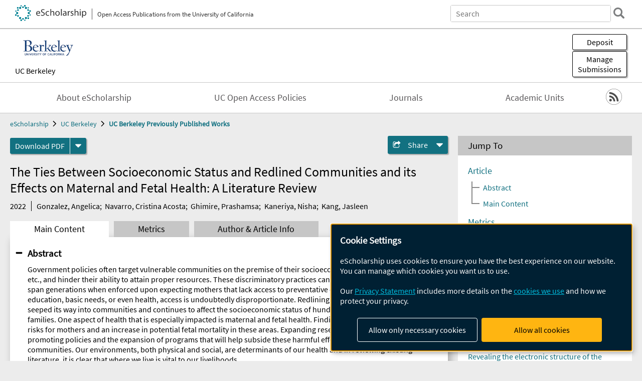

--- FILE ---
content_type: text/html; charset=UTF-8
request_url: https://escholarship.org/uc/item/7jk1r3z3
body_size: 2427
content:
<!DOCTYPE html>
<html lang="en">
<head>
    <meta charset="utf-8">
    <meta name="viewport" content="width=device-width, initial-scale=1">
    <title></title>
    <style>
        body {
            font-family: "Arial";
        }
    </style>
    <script type="text/javascript">
    window.awsWafCookieDomainList = [];
    window.gokuProps = {
"key":"AQIDAHjcYu/GjX+QlghicBgQ/7bFaQZ+m5FKCMDnO+vTbNg96AHf0QDR8N4FZ0BkUn8kcucXAAAAfjB8BgkqhkiG9w0BBwagbzBtAgEAMGgGCSqGSIb3DQEHATAeBglghkgBZQMEAS4wEQQMuq52ahLIzXS391ltAgEQgDujRkBXrrIUjgs1lAsFcu/9kgpI/IuavohSG7yE1BYsDzpFl4iqc4edkSwfTozI/iGO7lnWq3QC9N4X1w==",
          "iv":"D549qgHooAAAAYKQ",
          "context":"MGWWo+HHa10U0Yw9oB6UGUQOXDCVDtzxhVNOMglYODqmQF2IaiJBKrASjjdGhrm4TXs8tmm6U+fuiqG7hMzjLpRyTgrPllHz87Us33fbzqY3x+ZGtbErcioShO8wsrZtuwPitCiU4cvX0ugNzzFly8yyMw02W2M/Nyk7TWDT33JnGeqL/QgM2CTyveOqxNYWJUBuq3iLjbDm//2M38jMAKOP8e/ASH71L9zlUo+1ig8t7hOObuITLfYWsOO2r0p02tB+BhrGnXyzokxhH4v6UJ0QJ8ejyTzeyPF1kseioqx8VQ6V8ZluV07+kI3jdNHZJQWjhgMuhpVo0rdQj7O67uyqHA8kVj/mvRzb+IOi5uPQwPvlfamVoy8UGD7zGvpJefwVH3nK4a1nTDmv9ONNGaxG0aLXlnMH+rMGamXlfbGUC1widqMKc4u0vnuUgbyehq5l8Z6gMsrKRD0UMfkXMU3LRLYVq+U85tUu4gig/k1ZgEW7YgBB3FdNkC6JBr2/BrnQFrCzIbLEHmLz86G+Ti8aHjF5rDnYZ5l0FhgIP82ojoIfP+zzZoMZXjqbEbmWPx6xwSnAYL62WS0CRhg5mhAic6w9jTuxomeqiqYElTbXWB/deSPaW/B4frvSHBLMyDVAd0R40gOSvYcKEzjHAKRqmYxUdfmwOuHbUZRvjux85IAfSbadddZWekxEpY9Uf9PsqQ4xTviyxC3bG3qGcn2kK1g2f/jqkmttI8+EJR5ULUF13t7l2LJCYYBF9Pfiu3HSiIGXiQQBlTCiu0ajCvhO0CGPjE+buTfbJX+PUw=="
};
    </script>
    <script src="https://5ec2a1ad32dc.d0db0a30.us-east-2.token.awswaf.com/5ec2a1ad32dc/60ea1a4c1295/553dc510dcaf/challenge.js"></script>
</head>
<body>
    <div id="challenge-container"></div>
    <script type="text/javascript">
        AwsWafIntegration.saveReferrer();
        AwsWafIntegration.checkForceRefresh().then((forceRefresh) => {
            if (forceRefresh) {
                AwsWafIntegration.forceRefreshToken().then(() => {
                    window.location.reload(true);
                });
            } else {
                AwsWafIntegration.getToken().then(() => {
                    window.location.reload(true);
                });
            }
        });
    </script>
    <noscript>
        <h1>JavaScript is disabled</h1>
        In order to continue, we need to verify that you're not a robot.
        This requires JavaScript. Enable JavaScript and then reload the page.
    </noscript>
</body>
</html>

--- FILE ---
content_type: text/html;charset=utf-8
request_url: https://escholarship.org/uc/item/7jk1r3z3
body_size: 5199
content:
<!DOCTYPE html>
<html lang="en" class="no-js">
<head>
  <meta charset="UTF-8">
  <meta name="viewport" content="width=device-width, initial-scale=1.0, user-scalable=yes">
  <title>The Ties Between Socioeconomic Status and Redlined Communities and its Effects on Maternal and Fetal Health: A Literature Review</title>
  <meta id="meta-title" property="citation_title" content="The Ties Between Socioeconomic Status and Redlined Communities and its Effects on Maternal and Fetal Health: A Literature Review"/>
  <meta id="og-title" property="og:title" content="The Ties Between Socioeconomic Status and Redlined Communities and its Effects on Maternal and Fetal Health: A Literature Review"/>
  <meta name="twitter:widgets:autoload" content="off"/>
  <meta name="twitter:dnt" content="on"/>
  <meta name="twitter:widgets:csp" content="on"/>
  <meta name="google-site-verification" content="lQbRRf0vgPqMbnbCsgELjAjIIyJjiIWo917M7hBshvI"/>
  <meta id="meta-abstract" name="citation_abstract" content="Government policies often target vulnerable communities on the premise of their socioeconomic status, race, gender, etc., and hinder their ability to attain proper resources. These discriminatory practices can have consequences that span generations when enforced upon expecting mothers that lack access to preventative care. Whether it be for education, basic needs, or even health, access is undoubtedly disproportionate. Redlining is a specific policy that has seeped its way into communities and continues to affect the socioeconomic status of hundreds of thousands of families. One aspect of health that is especially impacted is maternal and fetal health. Findings show increased health risks for mothers and an increase in potential fetal mortality in these areas. Expanding research on the topic is crucial to promoting policies and the expansion of programs that will help subside these harmful effects that pose a risk to these communities. Our environments, both physical and social, are determinants of our health and in reviewing existing literature, it is clear that where we live is vital to our livelihoods."/>
  <meta id="meta-description" name="description" content="Author(s): Gonzalez, Angelica; Navarro, Cristina Acosta; Ghimire, Prashamsa; Kaneriya, Nisha; Kang, Jasleen | Abstract: Government policies often target vulnerable communities on the premise of their socioeconomic status, race, gender, etc., and hinder their ability to attain proper resources. These discriminatory practices can have consequences that span generations when enforced upon expecting mothers that lack access to preventative care. Whether it be for education, basic needs, or even health, access is undoubtedly disproportionate. Redlining is a specific policy that has seeped its way into communities and continues to affect the socioeconomic status of hundreds of thousands of families. One aspect of health that is especially impacted is maternal and fetal health. Findings show increased health risks for mothers and an increase in potential fetal mortality in these areas. Expanding research on the topic is crucial to promoting policies and the expansion of programs that will help subside these harmful effects that pose a risk to these communities. Our environments, both physical and social, are determinants of our health and in reviewing existing literature, it is clear that where we live is vital to our livelihoods."/>
  <meta id="og-description" name="og:description" content="Author(s): Gonzalez, Angelica; Navarro, Cristina Acosta; Ghimire, Prashamsa; Kaneriya, Nisha; Kang, Jasleen | Abstract: Government policies often target vulnerable communities on the premise of their socioeconomic status, race, gender, etc., and hinder their ability to attain proper resources. These discriminatory practices can have consequences that span generations when enforced upon expecting mothers that lack access to preventative care. Whether it be for education, basic needs, or even health, access is undoubtedly disproportionate. Redlining is a specific policy that has seeped its way into communities and continues to affect the socioeconomic status of hundreds of thousands of families. One aspect of health that is especially impacted is maternal and fetal health. Findings show increased health risks for mothers and an increase in potential fetal mortality in these areas. Expanding research on the topic is crucial to promoting policies and the expansion of programs that will help subside these harmful effects that pose a risk to these communities. Our environments, both physical and social, are determinants of our health and in reviewing existing literature, it is clear that where we live is vital to our livelihoods."/>
  <meta id="og-image" property="og:image" content="https://escholarship.org/images/escholarship-facebook2.jpg"/>
  <meta id="og-image-width" property="og:image:width" content="1242"/>
  <meta id="og-image-height" property="og:image:height" content="1242"/>
  <meta id="meta-author0" name="citation_author" content="Gonzalez, Angelica"/>
  <meta id="meta-author1" name="citation_author" content="Navarro, Cristina Acosta"/>
  <meta id="meta-author2" name="citation_author" content="Ghimire, Prashamsa"/>
  <meta id="meta-author3" name="citation_author" content="Kaneriya, Nisha"/>
  <meta id="meta-author4" name="citation_author" content="Kang, Jasleen"/>
  <meta id="meta-publication_date" name="citation_publication_date" content="2022-04-01"/>
  <meta id="meta-online_date" name="citation_online_date" content="2022-11-10"/>
  <meta id="meta-keywords" name="citation_keywords" content="Medicine and Health Sciences"/>
  <meta id="meta-pdf_url" name="citation_pdf_url" content="https://escholarship.org/content/qt7jk1r3z3/qt7jk1r3z3.pdf"/>
  <link rel="canonical" href="https://escholarship.org/uc/item/7jk1r3z3"/>
  <link rel="stylesheet" href="/css/main-e2f26f3825f01f93.css">
  <noscript><style> .jsonly { display: none } </style></noscript>
  <!-- Matomo -->
  <!-- Initial tracking setup. SPA tracking configured in MatomoTracker.jsx -->
  <script type="text/plain" data-type="application/javascript" data-name="matomo">
    var _paq = window._paq = window._paq || [];
    /* tracker methods like "setCustomDimension" should be called before "trackPageView" */
    _paq.push(['trackPageView']);
    _paq.push(['enableLinkTracking']);
    (function() {
      var u="//matomo.cdlib.org/";
      _paq.push(['setTrackerUrl', u+'matomo.php']);
      _paq.push(['setSiteId', '7']);
      var d=document, g=d.createElement('script'), s=d.getElementsByTagName('script')[0];
      g.async=true; g.src=u+'matomo.js'; s.parentNode.insertBefore(g,s);
      console.log('*** MATOMO LOADED ***');
    })();
  </script>
  <!-- End Matomo Code -->

</head>
<body>
  
<div id="main"><div data-reactroot=""><div class="body"><a href="#maincontent" class="c-skipnav">Skip to main content</a><div><div><header id="#top" class="c-header"><a class="c-header__logo2" href="/"><picture><source srcSet="/images/logo_eschol-small.svg" media="(min-width: 870px)"/><img src="/images/logo_eschol-mobile.svg" alt="eScholarship"/></picture><div class="c-header__logo2-tagline">Open Access Publications from the University of California</div></a><div class="c-header__search"><form class="c-search2"><div class="c-search2__inputs"><div class="c-search2__form"><label class="c-search2__label" for="global-search">Search eScholarship</label><input type="search" name="q" id="global-search" class="c-search2__field" placeholder="Search" autoComplete="off" autoCapitalize="off"/></div><fieldset><legend>Refine Search</legend><div class="c-search2__refine"><input type="radio" id="c-search2__refine-eschol" name="searchType" value="eScholarship" checked=""/><label for="c-search2__refine-eschol">All of eScholarship</label><input type="radio" id="c-search2__refine-campus" name="searchType" value="ucb_postprints"/><label for="c-search2__refine-campus">This <!-- -->Series</label><input type="hidden" name="searchUnitType" value="series"/></div></fieldset></div><button type="submit" class="c-search2__submit-button" aria-label="search"></button><button type="button" class="c-search2__search-close-button" aria-label="close search field"></button></form></div><button class="c-header__search-open-button" aria-label="open search field"></button></header></div><div class="
      c-subheader
      has-banner
      is-wide
      has-campus-label
      is-black
    "><a class="c-subheader__title" href="/uc/ucb"><h1>UC Berkeley</h1></a><a class="c-subheader__banner" href="/uc/ucb"><img src="/cms-assets/3fd2315c0a71d5a1812ae25775c8c42c263f685f2478f818a637e1e0c8532d93" alt="UC Berkeley Previously Published Works banner"/></a><a class="c-subheader__campus" href="/uc/ucb">UC Berkeley</a><div id="wizardModalBase" class="c-subheader__buttons"><button id="wizardlyDeposit" class="o-button__3">Deposit</button><div class="c-modal"></div><button id="wizardlyManage" class="o-button__3">Manage<span class="c-subheader__button-fragment">Submissions</span></button><div class="c-modal"></div></div></div><div class="c-navbar"><nav class="c-nav"><details open="" class="c-nav__main"><summary class="c-nav__main-button">Menu</summary><ul class="c-nav__main-items"><li><a href="/uc/ucb/about">About eScholarship</a></li><li><a href="/uc/ucb/ucoapolicies">UC Open Access Policies</a></li><li><a href="/ucb/journals">Journals</a></li><li><a href="/ucb/units">Academic Units</a></li></ul></details></nav><div class="c-socialicons"><a href="/rss/unit/ucb_postprints"><img src="/images/logo_rss-circle-black.svg" alt="RSS"/></a></div></div><nav class="c-breadcrumb"><ul><li><a href="/">eScholarship</a></li><li><a href="/uc/ucb">UC Berkeley</a></li><li><a class="c-breadcrumb-link--active" href="/uc/ucb_postprints">UC Berkeley Previously Published Works</a></li></ul></nav><div class="c-columns--sticky-sidebar"><main id="maincontent"><div><div class="c-itemactions"><div class="o-download"><a href="/content/qt7jk1r3z3/qt7jk1r3z3.pdf" class="o-download__button" download="eScholarship UC item 7jk1r3z3.pdf">Download <!-- -->PDF</a><details class="o-download__formats"><summary aria-label="formats"></summary><div><ul class="o-download__nested-menu"><li class="o-download__nested-list1">Main<ul><li><a href="/content/qt7jk1r3z3/qt7jk1r3z3.pdf" download="eScholarship UC item 7jk1r3z3.pdf">PDF</a></li></ul></li></ul></div></details></div><details class="c-share"><summary><span>Share</span></summary><div><div class="c-share__list"><a class="c-share__email" href="">Email</a><a class="c-share__facebook" href="">Facebook</a></div></div></details></div></div><h2 class="c-tabcontent__main-heading" tabindex="-1"><div class="c-clientmarkup">The Ties Between Socioeconomic Status and Redlined Communities and its Effects on Maternal and Fetal Health: A Literature Review</div></h2><div class="c-authorlist"><time class="c-authorlist__year">2022</time><ul class="c-authorlist__list u-truncate-lines"><li class="c-authorlist__begin"><a href="/search/?q=author%3AGonzalez%2C%20Angelica">Gonzalez, Angelica</a>; </li><li><a href="/search/?q=author%3ANavarro%2C%20Cristina%20Acosta">Navarro, Cristina Acosta</a>; </li><li><a href="/search/?q=author%3AGhimire%2C%20Prashamsa">Ghimire, Prashamsa</a>; </li><li><a href="/search/?q=author%3AKaneriya%2C%20Nisha">Kaneriya, Nisha</a>; </li><li class="c-authorlist__end"><a href="/search/?q=author%3AKang%2C%20Jasleen">Kang, Jasleen</a> </li></ul></div><div class="c-tabs"><div class="c-tabs__tabs"><button class="c-tabs__button-more" aria-label="Show all tabs">...</button><button class="c-tabs__button--active">Main Content</button><button class="c-tabs__button">Metrics</button><button class="c-tabs__button">Author &amp; <!-- -->Article<!-- --> Info</button></div><div class="c-tabs__content"><div class="c-tabcontent"><a name="article_abstract"></a><details class="c-togglecontent" open=""><summary>Abstract</summary><div id="abstract-text"><div class="c-clientmarkup"><p>Government policies often target vulnerable communities on the premise of their socioeconomic status, race, gender, etc., and hinder their ability to attain proper resources. These discriminatory practices can have consequences that span generations when enforced upon expecting mothers that lack access to preventative care. Whether it be for education, basic needs, or even health, access is undoubtedly disproportionate. Redlining is a specific policy that has seeped its way into communities and continues to affect the socioeconomic status of hundreds of thousands of families. One aspect of health that is especially impacted is maternal and fetal health. Findings show increased health risks for mothers and an increase in potential fetal mortality in these areas. Expanding research on the topic is crucial to promoting policies and the expansion of programs that will help subside these harmful effects that pose a risk to these communities. Our environments, both physical and social, are determinants of our health and in reviewing existing literature, it is clear that where we live is vital to our livelihoods.</p></div></div><p class="o-well-colored">Many UC-authored scholarly publications are freely available on this site because of the UC&#x27;s <a href="https://osc.universityofcalifornia.edu/open-access-at-uc/open-access-policy/">open access policies</a>. <a href="https://help.escholarship.org/support/tickets/new">Let us know how this access is important for you.</a></p></details></div><p><br/></p></div></div></main><aside><section class="o-columnbox1"><header><h2>Jump To</h2></header><div class="c-jump"><a href="/uc/item/7jk1r3z3">Article</a><ul class="c-jump__tree" aria-labelledby="c-jump__label"><li><a href="/uc/item/7jk1r3z3">Abstract</a></li><li><a href="/uc/item/7jk1r3z3">Main Content</a></li></ul><ul class="c-jump__siblings"><li><a href="/uc/item/7jk1r3z3">Metrics</a></li><li><a href="/uc/item/7jk1r3z3">Author &amp; <!-- -->Article<!-- --> Info</a></li></ul></div></section><div><section class="o-columnbox1"><header><h2>Related Items</h2></header><ul class="c-relateditems"><li><h3><a class="o-textlink__secondary" href="/uc/item/0k1643p4"><div class="c-clientmarkup">Open-source simulation program for extreme ultraviolet and soft x-ray sources based on high-harmonic generation</div></a></h3><div class="c-authorlist"><ul class="c-authorlist__list u-truncate-lines" style="--line-clamp-lines:2"><li class="c-authorlist__begin"><a href="/search/?q=author%3ASchr%C3%B6der%2C%20Christian%20A">Schröder, Christian A</a>; </li><li><a href="/search/?q=author%3AKienberger%2C%20Reinhard">Kienberger, Reinhard</a>; </li><li class="c-authorlist__end"><a href="/search/?q=author%3ALeone%2C%20Stephen%20R">Leone, Stephen R</a> </li></ul></div></li><li><h3><a class="o-textlink__secondary" href="/uc/item/0s06n6fk"><div class="c-clientmarkup">Revealing the electronic structure of the current-induced metastable state in 1T-TaS2</div></a></h3><div class="c-authorlist"><ul class="c-authorlist__list u-truncate-lines" style="--line-clamp-lines:2"><li class="c-authorlist__begin"><a href="/search/?q=author%3AHuber%2C%20Maximilian">Huber, Maximilian</a>; </li><li><a href="/search/?q=author%3AZuber%2C%20Summer">Zuber, Summer</a>; </li><li><a href="/search/?q=author%3ARosa-Rocha%2C%20Valeria">Rosa-Rocha, Valeria</a>; </li><li><a href="/search/?q=author%3AHaley%2C%20Shannon%20C">Haley, Shannon C</a>; </li><li><a href="/search/?q=author%3ADale%2C%20Nicholas">Dale, Nicholas</a>; </li><li><a href="/search/?q=author%3AMoreschini%2C%20Luca">Moreschini, Luca</a>; </li><li><a href="/search/?q=author%3ALee%2C%20Dung-Hai">Lee, Dung-Hai</a>; </li><li><a href="/search/?q=author%3ABostwick%2C%20Aaron">Bostwick, Aaron</a>; </li><li><a href="/search/?q=author%3AJozwiak%2C%20Chris">Jozwiak, Chris</a>; </li><li><a href="/search/?q=author%3AAnalytis%2C%20James%20G">Analytis, James G</a>; </li><li class="c-authorlist__end"><a href="/search/?q=author%3ALanzara%2C%20Alessandra">Lanzara, Alessandra</a> </li></ul></div></li><li><h3><a class="o-textlink__secondary" href="/uc/item/59t4186g"><div class="c-clientmarkup">Two-stage process and strain engineering for continuous bioconversion of CO2 to butanol</div></a></h3><div class="c-authorlist"><ul class="c-authorlist__list u-truncate-lines" style="--line-clamp-lines:2"><li class="c-authorlist__begin"><a href="/search/?q=author%3AJo%2C%20Hye-Jin">Jo, Hye-Jin</a>; </li><li><a href="/search/?q=author%3ACha%2C%20Hee-Jeong">Cha, Hee-Jeong</a>; </li><li><a href="/search/?q=author%3AKim%2C%20Jinhyun">Kim, Jinhyun</a>; </li><li><a href="/search/?q=author%3AAdams%2C%20Jeremy%20David">Adams, Jeremy David</a>; </li><li><a href="/search/?q=author%3AYang%2C%20Peidong">Yang, Peidong</a>; </li><li class="c-authorlist__end"><a href="/search/?q=author%3AClark%2C%20Douglas%20S">Clark, Douglas S</a> </li></ul></div></li><li><h3><a class="o-textlink__secondary" href="/uc/item/5p018826"><div class="c-clientmarkup">Artificial synthesis of carbohydrates from electrochemically fixed carbon dioxide</div></a></h3><div class="c-authorlist"><ul class="c-authorlist__list u-truncate-lines" style="--line-clamp-lines:2"><li class="c-authorlist__begin"><a href="/search/?q=author%3ALi%2C%20Jing">Li, Jing</a>; </li><li><a href="/search/?q=author%3AChen%2C%20Kedang">Chen, Kedang</a>; </li><li><a href="/search/?q=author%3ASoland%2C%20Nathan%20E">Soland, Nathan E</a>; </li><li><a href="/search/?q=author%3AYang%2C%20Jindou">Yang, Jindou</a>; </li><li><a href="/search/?q=author%3AGao%2C%20Yuanzuo">Gao, Yuanzuo</a>; </li><li><a href="/search/?q=author%3ACheon%2C%20Seonjeong">Cheon, Seonjeong</a>; </li><li><a href="/search/?q=author%3ASu%2C%20Yuming">Su, Yuming</a>; </li><li><a href="/search/?q=author%3AYang%2C%20Peidong">Yang, Peidong</a>; </li><li class="c-authorlist__end"><a href="/search/?q=author%3AWang%2C%20Hailiang">Wang, Hailiang</a> </li></ul></div></li><li><h3><a class="o-textlink__secondary" href="/uc/item/9c77532q"><div class="c-clientmarkup">Neural refinement of sample weights</div></a></h3><div class="c-authorlist"><ul class="c-authorlist__list u-truncate-lines" style="--line-clamp-lines:2"><li class="c-authorlist__begin"><a href="/search/?q=author%3ANachman%2C%20Benjamin">Nachman, Benjamin</a>; </li><li class="c-authorlist__end"><a href="/search/?q=author%3ANoll%2C%20Dennis">Noll, Dennis</a> </li></ul></div></li></ul></section></div></aside></div></div><div><div class="c-toplink"><a href="javascript:window.scrollTo(0, 0)">Top</a></div><footer class="c-footer"><nav class="c-footer__nav"><ul><li><a href="/">Home</a></li><li><a href="/aboutEschol">About eScholarship</a></li><li><a href="/campuses">Campus Sites</a></li><li><a href="/ucoapolicies">UC Open Access Policy</a></li><li><a href="/publishing">eScholarship Publishing</a></li><li><a href="https://www.cdlib.org/about/accessibility.html">Accessibility</a></li><li><a href="/privacypolicy">Privacy Statement</a></li><li><a href="/policies">Site Policies</a></li><li><a href="/terms">Terms of Use</a></li><li><a href="/login"><strong>Admin Login</strong></a></li><li><a href="https://help.escholarship.org"><strong>Help</strong></a></li></ul></nav><div class="c-footer__logo"><a href="/"><img class="c-lazyimage" data-src="/images/logo_footer-eschol.svg" alt="eScholarship, University of California"/></a></div><div class="c-footer__copyright">Powered by the<br/><a href="http://www.cdlib.org">California Digital Library</a><br/>Copyright © 2017<br/>The Regents of the University of California</div></footer></div></div></div></div>
  <script src="/js/vendors~app-bundle-2fe992be5bdff454dc27.js"></script>
  <script src="/js/app-bundle-ed8f2b484c2762d626d4.js"></script>
</body>
</html>
